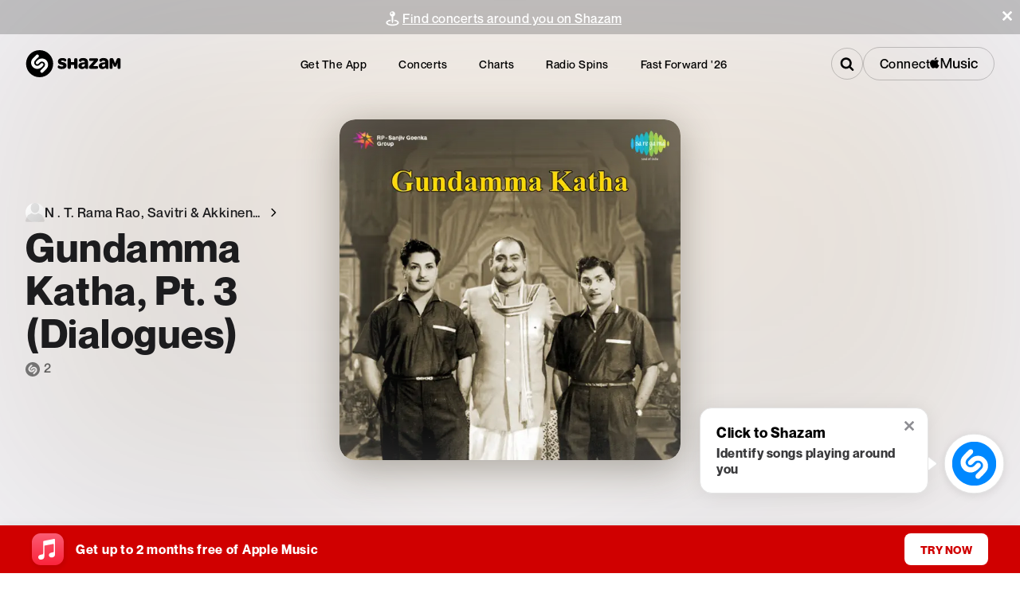

--- FILE ---
content_type: application/javascript; charset=UTF-8
request_url: https://www.shazam.com/_next/static/chunks/8313-a4cc9c2668726bf3.js
body_size: 10520
content:
(self.webpackChunk_N_E=self.webpackChunk_N_E||[]).push([[8313],{5579:e=>{e.exports={navContainer:"dark_navContainer__tN4Lp",navPromoWrapper:"dark_navPromoWrapper__YnakK",headerLogo:"dark_headerLogo__n5UUN",contentWrapper:"dark_contentWrapper__dtHt4",content:"dark_content__3dOGE",navWrapper:"dark_navWrapper__Lv8i9",logoWrapper:"dark_logoWrapper____nNK",defaultNavItemsWrapper:"dark_defaultNavItemsWrapper__xyVAY",navList:"dark_navList__Tm3gO",navItem:"dark_navItem__BcS48",searchWrapper:"dark_searchWrapper__yy04U",searchContainer:"dark_searchContainer__gDygI",connectContainer:"dark_connectContainer__o_OLa",amConnectButton:"dark_amConnectButton__5oTXy",dropmenu:"dark_dropmenu__Xz0Do",pageMenu:"dark_pageMenu__FdQhl",pageMenuWithTransition:"dark_pageMenuWithTransition__dWgKG",active:"dark_active__IutDD",logoAndCloseButtonWrapper:"dark_logoAndCloseButtonWrapper__LSPVu",close:"dark_close__Jx7P3",closeMenuIcon:"dark_closeMenuIcon__tZhF8",logo:"dark_logo__v_3ci",menuList:"dark_menuList__HlM_F",menuItem:"dark_menuItem__kdfI4",menuLink:"dark_menuLink__gOIsO",dropmMenuIcon:"dark_dropmMenuIcon__JU_QB",searchActive:"dark_searchActive__ssb_w"}},7845:e=>{e.exports={promoBannerContainer:"PromoBanner_promoBannerContainer__OPO5S",darkenBackground:"PromoBanner_darkenBackground__YY_Iy",promoBannerText:"PromoBanner_promoBannerText__BwJDw",promoBannerIconContainer:"PromoBanner_promoBannerIconContainer__MZR3i",bannerLink:"PromoBanner_bannerLink__mIvd5",closeIcon:"PromoBanner_closeIcon__75nnS",concertsBannerContent:"PromoBanner_concertsBannerContent__PdfGY",artistImage:"PromoBanner_artistImage___Pa9k",clickableText:"PromoBanner_clickableText__o7J38"}},8313:(e,n,r)=>{"use strict";r.d(n,{Navigation:()=>es});var t=r(95155),a=r(69095),_=r(12115),o=r(20063);let i=function(){let e=arguments.length>0&&void 0!==arguments[0]?arguments[0]:0,[n,r]=(0,_.useState)(!0),t=(0,_.useCallback)(()=>{let n=(window.pageYOffset||document.documentElement.scrollTop)<=e;r(e=>e!==n?n:e)},[e]);return(0,_.useEffect)(()=>(t(),window.addEventListener("scroll",t,{passive:!0}),()=>{window.removeEventListener("scroll",t)}),[t]),n};var s=r(31915);let p=(0,_.createContext)(void 0);function c(e){let{children:n}=e,[r,a]=(0,_.useState)(!1);return(0,t.jsx)(p.Provider,{value:{isFocused:r,setIsFocused:a},children:n})}function d(){let e=(0,_.useContext)(p);if(void 0===e)throw Error("useSearchFocusContext must be used within a SearchFocusProvider");return e}var l=r(25008),m=r(7845),u=r.n(m),h=r(97391),g=r(4064);function C(e){let{onDismiss:n,children:r,currentPage:_,beacons:o}=e;return(0,t.jsxs)("div",{className:(0,a.A)(u().promoBannerContainer,{[u().darkenBackground]:"song"===_||"artist"===_}),children:[(0,t.jsx)(g.UserEventLink,{...o,type:"btn",onClick:n,children:(0,t.jsx)("div",{className:u().promoBannerText,children:r})}),(0,t.jsx)(g.UserEventButton,{...o,type:"close",origin:o.origin,children:(0,t.jsx)("div",{onClick:n,onKeyDown:e=>{("Enter"===e.key||" "===e.key)&&n()},className:u().closeIcon,"aria-label":"Close banner",role:"button",tabIndex:0,children:(0,t.jsx)(h.kL,{size:"2xs","aria-labelledby":"close-menu-icon",color:"white"})})})]})}var W=r(80120),v=r(66480),k=r(33120),L=r(91346),I=r(41177),A=r(40013);function D(e){let{screenName:n,currentPath:r,eventsUrl:a,artistData:o}=e,[i,s]=(0,_.useState)(!1),p=(0,I.v)(),c=(0,l.bg)(r);if((0,_.useEffect)(()=>{var e;let n=["",...W.S,"artist","song"],t=JSON.parse(null!=(e=localStorage.getItem("concerts_banner_dismissed"))?e:"false"),a=(0,l.Q3)(r,n,[{topLevelPage:"artist",disabledSegments:["events","highlights"]},{topLevelPage:"song",disabledSegments:["music-video"]}]);s(!t&&a)},[r]),!i)return null;let{artistName:d,hasArtistTourDates:m,artistImage:h,adamId:g}=null!=o?o:{},D="/events";m&&g&&d&&a&&(D="".concat(a,"/-/").concat((0,l.yR)(d),"-").concat(g));let M=m&&d,x={href:D,providerDescription:"concerts-promo",screenName:n,section:"promobanner",dataTestId:"concertsPromoBanner",origin:"concertsPromoBanner"};return(0,t.jsx)(A.mm,{...x,children:(0,t.jsx)(C,{onDismiss:()=>{var e;null==(e=localStorage)||e.setItem("concerts_banner_dismissed","true"),s(!1)},currentPage:c,beacons:x,children:(0,t.jsx)("div",{className:u().concertsBannerContent,children:M?(0,t.jsxs)(t.Fragment,{children:[h&&(0,t.jsx)(L.Zd,{url:h,alt:d,className:u().artistImage}),(0,t.jsx)(v.E,{size:"base",weight:"500",color:"white",className:u().clickableText,children:p("event_promo_banner_artist").replace("{artistName}",d)})]}):(0,t.jsxs)(t.Fragment,{children:[(0,t.jsx)(k.ft,{size:"small",color:"white"}),(0,t.jsx)(v.E,{size:"base",weight:"500",color:"white",className:u().clickableText,children:p("event_promo_banner_home")})]})})})})}var M=r(94327),x=r(12627),b=r(5685),f=r(52619),N=r.n(f);let B={"ue-artist-click":{type:"nav",providerDescription:"artist-click",section:"search"},"ue-track-click":{type:"nav",providerDescription:"track-click",section:"search"}},w={homeLogo:{providerDescription:"home-logo",type:"nav",section:"navbar",dataTestId:"headerElement_homeLogo"},apps:{providerDescription:"apps",section:"navbar",type:"nav",dataTestId:"headerElement_appsMenu"},concerts:{providerDescription:"concerts",section:"navbar",type:"nav",dataTestId:"headerElement_concertsMenu"},charts:{providerDescription:"charts",section:"navbar",type:"nav",dataTestId:"headerElement_chartsMenu"},radioSpins:{providerDescription:"radiospins",section:"navbar",type:"nav",dataTestId:"headerElement_radiospinsMenu"},fastForward:{providerDescription:"fastforward",section:"navbar",type:"nav",dataTestId:"headerElement_fastforward"},help:{section:"navbar",type:"nav",providerDescription:"help",dataTestId:"headerElement_helpMenu"},connectAM:{type:"open",providerName:"applemusic",providerDescription:"gotowebflow",section:"header",dataTestId:"headerElement_connectAM"},disconnectAM:{type:"streamingmusicflow",action:"disconnect",providerName:"applemusic",providerDescription:"header",section:"header",dataTestId:"headerElement_disconnectAM"}};function j(e){let{menuType:n,serverStrings:r,navigationUrls:_,themeStyles:o,searchIsFocused:i,showDropdown:s,handleClose:p}=e,c=(0,M.x)(),d=o||{},l={desktop:{list:d.navList,item:d.navItem,link:d.navLink},mobile:{list:d.menuList,item:d.menuItem,link:d.menuLink}}[n],m="mobile"===n;return(0,t.jsxs)("ul",{role:"menu",className:l.list,children:[m&&(0,t.jsx)("li",{className:l.item,autoFocus:!0,role:"menuitem","aria-label":r.download,onClick:p,children:(0,t.jsx)(g.UserEventButton,{screenName:c,section:"navbar",type:"nav",providerDescription:"download",dataTestId:"headerElement_downloadMenu",children:(0,t.jsx)(N(),{href:_.appsDownload,prefetch:!1,className:l.link,children:r.download})})}),(0,t.jsxs)("div",{className:(0,a.A)(d.defaultNavItemsWrapper,{[d.animateOut]:i&&"desktop"===n}),children:[(0,t.jsx)("li",{className:l.item,role:"menuitem","aria-label":r.get_the_app,onClick:p,children:(0,t.jsx)(b.N,{href:_.apps,className:l.link,disableSpinner:!0,screenName:c,tabIndex:m?s?0:-1:void 0,...w.apps,children:r.get_the_app})}),(0,t.jsx)("li",{className:l.item,role:"menuitem","aria-label":r.concerts,onClick:p,children:(0,t.jsx)(b.N,{href:_.events,className:l.link,disableSpinner:!0,screenName:c,tabIndex:m?s?0:-1:void 0,...w.concerts,children:r.concerts})}),(0,t.jsx)("li",{className:l.item,role:"menuitem","aria-label":r.charts,onClick:p,children:(0,t.jsx)(b.N,{href:_.charts,className:l.link,disableSpinner:!0,screenName:c,tabIndex:m?s?0:-1:void 0,...w.charts,children:r.charts})}),_.radioSpins&&(0,t.jsx)("li",{className:l.item,role:"menuitem","aria-label":r.radio_spins,onClick:p,children:(0,t.jsx)(b.N,{href:_.radioSpins,className:l.link,disableSpinner:!0,screenName:c,tabIndex:m?s?0:-1:void 0,...w.radioSpins,children:r.radio_spins})}),_.fastForward&&(0,t.jsx)("li",{className:l.item,role:"menuitem","aria-label":r.fast_forward,onClick:p,children:(0,t.jsx)(b.N,{href:_.fastForward,className:l.link,disableSpinner:!0,screenName:c,tabIndex:m?s?0:-1:void 0,...w.fastForward,children:r.fast_forward})})]}),m&&(0,t.jsx)("li",{className:l.item,role:"menuitem","aria-label":r.footer_help,onClick:p,children:(0,t.jsx)(b.N,{href:_.help,className:l.link,disableSpinner:!0,screenName:c,target:"_blank",rel:"noopener",tabIndex:s?0:-1,...w.help,children:r.footer_help})})]})}var T=r(35037),F=r(68313),P=r(66450),y=r(51743),S=r(91855),U=r(15186),E=r(77225);let z=(0,_.forwardRef)(function(e,n){let{className:r,isFocused:o,componentRefs:i,...s}=e,p=(0,I.v)(),{setIsFocused:c}=d(),l=(0,_.useCallback)(()=>{if(n&&"function"!=typeof n){var e;null==(e=n.current)||e.focus(),m()}},[n]),m=(0,_.useCallback)(()=>{c(!0)},[c]);return(0,_.useEffect)(()=>{o||c(!1)},[o]),(0,t.jsxs)("div",{className:(0,a.A)("searchInputWrapper",r,{searchActive:o}),children:[(0,t.jsx)("input",{ref:n,type:"text",className:"searchInput",placeholder:p("website_search"),"data-search-input":!0,...s}),(0,t.jsx)("div",{className:"searchMagnifyingGlassWrapper",children:(0,t.jsx)("span",{className:"searchMagnifyingGlass",onClick:l,children:(0,t.jsx)(E.C0,{size:"xs",className:"searchIcon"})})})]})});var O=r(59190),R=r(95924),V=r(57579),Y=r(28142),Q=r.n(Y);function J(e){var n;let{data:r,isLoading:a,...o}=e,i=(0,_.useContext)(F.BR),{locale:s}=(null==i?void 0:i.state)||{},p=(0,l.rm)("/artist/".concat((0,l.yR)(null==r||null==(n=r.attributes)?void 0:n.name),"/").concat(r.adamid),s);return(0,t.jsx)(g.UserEventLink,{href:p,dataTestId:"artistResults",className:Q().link,screenName:O.q.EVENTS_LIST_ARTIST,...B["ue-artist-click"],children:(0,t.jsx)(S.f,{artist:r,isLoading:a,...o})})}function X(e){var n;let{data:r,isLoading:a,...o}=e,i=(0,_.useContext)(F.BR),{locale:s}=(null==i?void 0:i.state)||{},p=(0,l.rm)("/song/".concat(r.adamid,"/").concat((0,l.yR)(null==r||null==(n=r.attributes)?void 0:n.name)),s);return(0,t.jsx)(g.UserEventLink,{href:p,className:Q().link,dataTestId:"songResults",screenName:O.q.EVENTS_LIST_ARTIST,...B["ue-track-click"],children:(0,t.jsx)(U.Z,{song:r,isLoading:a,...o})})}function H(e){let{onClick:n}=e;return(0,t.jsx)(y.P$,{onClick:n,impressionBeaconDefinition:{dataTestId:"viewMoreButton",...R.Ah["im-view-more"],screenName:O.q.EVENTS_LIST_ARTIST},userEventBeaconDefinition:{dataTestId:"viewMoreButton",...R.Ah["ue-view-more"],screenName:O.q.EVENTS_LIST_ARTIST}})}function G(e){let{query:n}=e;return(0,t.jsx)(V.a,{query:n})}let Z=(0,_.memo)(function(){let e=(0,_.useContext)(F.BR),{locale:n,country:r}=(null==e?void 0:e.state)||{},a=(0,l.X9)(r);return(0,t.jsx)(T.v,{searchArtists:!0,searchSongs:!0,inputElement:e=>(0,t.jsx)(z,{...e}),popupElement:P.r,ArtistTitleElement:y.Jo,ArtistItem:e=>{let{data:n}=e;return(0,t.jsx)(J,{data:n,isLoading:!1})},ArtistItemLoading:S.H,SongTitleElement:y.Pg,SongItem:e=>{let{data:n}=e;return(0,t.jsx)(X,{data:n,isLoading:!1})},SongItemLoading:U.L,RecentArtistTitleElement:y.ki,RecentSongTitleElement:y.z_,ClearRecentsTextItem:y.mV,seeMoreElement:H,noResultsElement:()=>(0,t.jsx)(G,{query:""}),locale:n,storefrontId:a})});var K=r(7489);let q=e=>{let{onClick:n,caption:r,variant:a,screenName:_,className:o,...i}=e;return(0,t.jsx)(g.UserEventButton,{screenName:_,...i,children:(0,t.jsx)(K.$,{className:o,caption:r,iconName:"AppleMusic",onClick:n,padding:"small",variant:a,textCase:"lower",textSize:"large",textWeight:"medium",shape:"pill"})})};var $=r(96155);function ee(e){let{serverStrings:n,navigationUrls:r,screenName:o,themeStyles:i,searchIsFocused:s}=e,p=i||{},c=(0,$.Dx)(),[d,l]=(0,_.useState)(null),m=(0,I.v)(),u=(0,M.x)(),h=m("am_connect"),g=m("am_disconnect");async function C(){let e=window.MusicKit.getInstance();await e.authorize(),c.setIsUserAuthorized(e.isAuthorized)}async function W(){let e=window.MusicKit.getInstance();await e.unauthorize(),c.setIsUserAuthorized(e.isAuthorized)}return(0,_.useEffect)(()=>{c.isMusicKitConfigured&&l(c.isUserAuthorized)},[c.isUserAuthorized,c.isMusicKitConfigured]),(0,t.jsx)("div",{className:(0,a.A)(p.content,p.amcEnabled),children:(0,t.jsxs)("nav",{className:p.navWrapper,itemScope:!0,itemType:"http://www.schema.org/SiteNavigationElement",children:[(0,t.jsx)("div",{className:p.logoWrapper,children:(0,t.jsx)(b.N,{href:"/",className:p.headerLogo,screenName:o,...w.homeLogo,"aria-label":n.navigate_home_aria,disableSpinner:!0,children:(0,t.jsx)(x.IconShazamTitleLogo,{dataTestId:"navigation_headerLogo",className:p.headerLogo})})}),(0,t.jsx)(j,{menuType:"desktop",serverStrings:n,navigationUrls:r,themeStyles:p,searchIsFocused:s}),(0,t.jsxs)("div",{className:p.searchWrapper,"data-test-id":"navigation_searchWrapper",children:[(0,t.jsx)("div",{className:p.searchContainer,children:(0,t.jsx)(Z,{})}),(0,t.jsxs)("div",{className:p.connectContainer,children:[!0===d&&(0,t.jsx)(q,{caption:g,onClick:()=>W(),variant:"primary",className:p.amConnectButton,screenName:u,...w.disconnectAM}),(!1===d||null===d)&&(0,t.jsx)(q,{caption:h,onClick:()=>C(),variant:"primary",className:p.amConnectButton,screenName:u,...w.connectAM})]})]})]})})}var en=r(61239),er=r(44612),et=r.n(er);function ea(e){let{serverStrings:n}=e,r=(0,I.v)(),{ios:a,ipad:o}=(0,s.Vj)(),i=(0,$.Dx)(),[p,c]=(0,_.useState)(null),d=r("am_connect"),l=r("am_disconnect");async function m(){let e=window.MusicKit.getInstance();await e.authorize(),i.setIsUserAuthorized(e.isAuthorized)}async function u(){let e=window.MusicKit.getInstance();await e.unauthorize(),i.setIsUserAuthorized(e.isAuthorized)}return(0,_.useEffect)(()=>{i.isMusicKitConfigured&&c(i.isUserAuthorized)},[i.isUserAuthorized,i.isMusicKitConfigured]),(0,t.jsx)(t.Fragment,{children:!(a||o)&&(0,t.jsxs)("div",{className:et().dropdownConnectContainer,children:[!0===p&&(0,t.jsxs)(t.Fragment,{children:[(0,t.jsx)(v.E,{as:"div",size:"base",color:"white",className:et().amConnectDescription,children:n.am_disconnect_description}),(0,t.jsx)(q,{caption:l,onClick:()=>u(),variant:"dark",screenName:O.q.NAVBAR,className:et().amConnectButton,...w.disconnectAM})]}),!1===p&&(0,t.jsxs)(t.Fragment,{children:[(0,t.jsx)(v.E,{as:"div",size:"base",color:"white",className:et().amConnectDescription,children:n.am_connect_description}),(0,t.jsx)(q,{caption:d,onClick:()=>m(),variant:"primary",screenName:O.q.NAVBAR,className:et().amConnectButton,...w.connectAM})]})]})})}function e_(e){let{serverStrings:n,navigationUrls:r,screenName:_,showDropdown:o,enableDrawer:i,setShowDropdown:s,setEnableDrawer:p,isTransitionReady:c,themeStyles:d,searchIsFocused:l}=e,m=d||{},u=()=>{p(!1),s(!1)};return(0,t.jsxs)(t.Fragment,{children:[(0,t.jsx)("div",{className:m.dropmenu,"aria-haspopup":"true","aria-expanded":!!o,"aria-label":o?n.header_menu_collapse:n.header_menu_expand,role:"button",tabIndex:o?-1:0,onClick:e=>{p(!i),s(!o),e.stopPropagation(),e.preventDefault()},children:(0,t.jsx)(en.v,{className:m.dropmMenuIcon,size:"xs"})}),(0,t.jsxs)("div",{className:(0,a.A)(m.pageMenu,{[m.pageMenuWithTransition]:c,[m.active]:o}),"aria-hidden":!o,children:[(0,t.jsxs)("div",{className:m.logoAndCloseButtonWrapper,children:[(0,t.jsx)(b.N,{href:"/",className:m.logoWrapper,tabIndex:o?0:-1,disableSpinner:!0,"aria-label":n.navigate_home_aria,screenName:_,...w.homeLogo,children:(0,t.jsx)(en.HE,{className:m.logo})}),(0,t.jsx)("div",{className:m.close,"aria-label":n.close,role:"button",tabIndex:o?0:-1,onClick:u,children:(0,t.jsx)(en.kL,{size:"xs",className:m.closeMenuIcon,"aria-labelledby":"close-menu-icon"})})]}),(0,t.jsx)(j,{menuType:"mobile",serverStrings:n,navigationUrls:r,themeStyles:m,showDropdown:o,handleClose:u,searchIsFocused:l}),(0,t.jsx)(ea,{serverStrings:n})]})]})}var eo=r(38612);let ei=Object.fromEntries(["light","lightWide","lightWideCenter","lightWideCenterAnimated","dark","darkCenter","darkCenterFastForward","transparentLight","transparentDark","transparentLightWide","transparentDarkWide","transparentDarkCenterUnderlined","transparentLightCenter","transparentLightCenterAnimated","transparentDarkCenter","transparentDarkCenterAnimated","blur"].map(e=>[e,r(57297)("./".concat(e,".module.css"))]));function es(e){return(0,t.jsx)(c,{children:(0,t.jsx)(ep,{...e})})}function ep(e){let{serverStrings:n,navigationUrls:r,artistData:p,atTopVariant:c="light",scrolledVariant:l="light"}=e,m=(0,s.GZ)(),u=(0,o.usePathname)(),h=i(),g=(0,_.useRef)(null),C=(0,M.x)(),W=(0,s.Vj)(),{isPending:v}=(0,_.useContext)(eo.R),{isFocused:k}=d(),[L,I]=(0,_.useState)(!1),[A,x]=(0,_.useState)(!1),[b,f]=(0,_.useState)(void 0),[N,B]=(0,_.useState)(0),[w,j]=(0,_.useState)(!1);(0,_.useEffect)(()=>{v&&x(!1)},[v]),(0,_.useEffect)(()=>{f(W),j(!0)},[W]),(0,_.useEffect)(()=>{x(!1),I(!1)},[u]),(0,_.useEffect)(()=>{if(h&&g.current){let e=()=>{var e;B((null==(e=g.current)?void 0:e.offsetHeight)||0)};e();let n=new ResizeObserver(e);return n.observe(g.current),()=>{n.disconnect()}}B(0)},[h,B,g]),(0,_.useEffect)(()=>{N>0?document.documentElement.style.setProperty("--banner-height","".concat(N,"px")):document.documentElement.style.setProperty("--banner-height","0px")},[N]);let T=function(){let e=arguments.length>0&&void 0!==arguments[0]?arguments[0]:"light",n=arguments.length>1&&void 0!==arguments[1]?arguments[1]:"light",r=!(arguments.length>2)||void 0===arguments[2]||arguments[2];return ei[r?e:n]||ei.light}(c,l,h);return m?(0,t.jsx)(t.Fragment,{}):(0,t.jsx)("div",{className:(0,a.A)(T.navContainer),children:(0,t.jsxs)("div",{className:T.navPromoWrapper,children:[h&&(0,t.jsx)("div",{ref:g,children:(0,t.jsx)(D,{screenName:C,eventsUrl:r.events,artistData:p,currentPath:u})}),(0,t.jsxs)("div",{className:T.contentWrapper,children:[(0,t.jsx)(ee,{serverStrings:n,navigationUrls:r,screenName:C,themeStyles:T,searchIsFocused:k}),(0,t.jsx)(e_,{serverStrings:n,navigationUrls:r,screenName:C,showDropdown:L,enableDrawer:A,setShowDropdown:I,setEnableDrawer:x,userAgent:b,isTransitionReady:w,themeStyles:T,atTopVariant:c,scrolledVariant:l,searchIsFocused:k})]})]})})}},13541:e=>{e.exports={navContainer:"light_navContainer__YmxQK",navPromoWrapper:"light_navPromoWrapper__czzdf",headerLogo:"light_headerLogo__R1jCm",contentWrapper:"light_contentWrapper__33rda",content:"light_content__a3eHy",navWrapper:"light_navWrapper____mqO",logoWrapper:"light_logoWrapper__7j8Z_",defaultNavItemsWrapper:"light_defaultNavItemsWrapper__yDdcf",navList:"light_navList__oLya1",navItem:"light_navItem__QZZrO",searchWrapper:"light_searchWrapper__4vQfY",searchContainer:"light_searchContainer__GMpM_",connectContainer:"light_connectContainer__mVW05",amConnectButton:"light_amConnectButton___DmYk",dropmenu:"light_dropmenu__hGQfX",pageMenu:"light_pageMenu__9Tvvo",pageMenuWithTransition:"light_pageMenuWithTransition__cNWU9",active:"light_active__jVrsI",logoAndCloseButtonWrapper:"light_logoAndCloseButtonWrapper__yyRLe",close:"light_close__JrddN",closeMenuIcon:"light_closeMenuIcon__r5uVL",logo:"light_logo__cI8og",menuList:"light_menuList__CXk2U",menuItem:"light_menuItem__NFJ_j",menuLink:"light_menuLink__kPD_a",dropmMenuIcon:"light_dropmMenuIcon__AQyPg",searchActive:"light_searchActive__H8RNk"}},19554:e=>{e.exports={navContainer:"lightWideCenterAnimated_navContainer__QSld5",navPromoWrapper:"lightWideCenterAnimated_navPromoWrapper__hvYWx",headerLogo:"lightWideCenterAnimated_headerLogo__li23D",contentWrapper:"lightWideCenterAnimated_contentWrapper__gWobd",content:"lightWideCenterAnimated_content__8kH2k",navWrapper:"lightWideCenterAnimated_navWrapper__jOJlZ",logoWrapper:"lightWideCenterAnimated_logoWrapper__W1MXT",defaultNavItemsWrapper:"lightWideCenterAnimated_defaultNavItemsWrapper__haBxB",navList:"lightWideCenterAnimated_navList__Lrmx5",navItem:"lightWideCenterAnimated_navItem__LR_Ax",searchWrapper:"lightWideCenterAnimated_searchWrapper__AGyEX",searchContainer:"lightWideCenterAnimated_searchContainer__gOsx6",connectContainer:"lightWideCenterAnimated_connectContainer__6RcXs",amConnectButton:"lightWideCenterAnimated_amConnectButton__N4_9T",dropmenu:"lightWideCenterAnimated_dropmenu__1Ni6a",pageMenu:"lightWideCenterAnimated_pageMenu__XVnMV",pageMenuWithTransition:"lightWideCenterAnimated_pageMenuWithTransition__VOM4w",active:"lightWideCenterAnimated_active__TUwgD",logoAndCloseButtonWrapper:"lightWideCenterAnimated_logoAndCloseButtonWrapper__c1SU_",close:"lightWideCenterAnimated_close__ACC3h",closeMenuIcon:"lightWideCenterAnimated_closeMenuIcon__NsCUP",logo:"lightWideCenterAnimated_logo__pPIMi",menuList:"lightWideCenterAnimated_menuList__H4l_Y",menuItem:"lightWideCenterAnimated_menuItem__DSQPN",menuLink:"lightWideCenterAnimated_menuLink__2n88H",dropmMenuIcon:"lightWideCenterAnimated_dropmMenuIcon__Zbuk5",searchActive:"lightWideCenterAnimated_searchActive__oK2ik",animateOut:"lightWideCenterAnimated_animateOut__xA_gX"}},20176:e=>{e.exports={navContainer:"transparentLightCenter_navContainer__gTIWk",navPromoWrapper:"transparentLightCenter_navPromoWrapper__8yrOD",headerLogo:"transparentLightCenter_headerLogo__Ej6Er",contentWrapper:"transparentLightCenter_contentWrapper__GL1u9",content:"transparentLightCenter_content__3y2dy",navWrapper:"transparentLightCenter_navWrapper__8gHiX",logoWrapper:"transparentLightCenter_logoWrapper__crDCd",defaultNavItemsWrapper:"transparentLightCenter_defaultNavItemsWrapper__mWMzx",navList:"transparentLightCenter_navList__gf1XU",navItem:"transparentLightCenter_navItem__S9aA1",searchWrapper:"transparentLightCenter_searchWrapper__BNH25",searchContainer:"transparentLightCenter_searchContainer__0e4iQ",connectContainer:"transparentLightCenter_connectContainer__hkzDt",amConnectButton:"transparentLightCenter_amConnectButton__mSkJe",dropmenu:"transparentLightCenter_dropmenu__5y4z8",pageMenu:"transparentLightCenter_pageMenu__tJcec",pageMenuWithTransition:"transparentLightCenter_pageMenuWithTransition__j1I5m",active:"transparentLightCenter_active__EeymJ",logoAndCloseButtonWrapper:"transparentLightCenter_logoAndCloseButtonWrapper__TCEzL",close:"transparentLightCenter_close__BbSTZ",closeMenuIcon:"transparentLightCenter_closeMenuIcon__tammn",logo:"transparentLightCenter_logo__1LEcu",menuList:"transparentLightCenter_menuList__Ud_3h",menuItem:"transparentLightCenter_menuItem__il45G",menuLink:"transparentLightCenter_menuLink__GQ44K",dropmMenuIcon:"transparentLightCenter_dropmMenuIcon__rkzfq",searchActive:"transparentLightCenter_searchActive__FMeBg"}},23278:e=>{e.exports={navContainer:"darkCenter_navContainer__DnQyY",navPromoWrapper:"darkCenter_navPromoWrapper__P27ar",headerLogo:"darkCenter_headerLogo__ww3v_",contentWrapper:"darkCenter_contentWrapper__4UamL",content:"darkCenter_content__N1NP8",navWrapper:"darkCenter_navWrapper__rzoIk",logoWrapper:"darkCenter_logoWrapper__mqykb",defaultNavItemsWrapper:"darkCenter_defaultNavItemsWrapper__UYUOX",navList:"darkCenter_navList__Bq3SU",navItem:"darkCenter_navItem__8td3t",searchWrapper:"darkCenter_searchWrapper__4Id1T",searchContainer:"darkCenter_searchContainer__MVHj2",connectContainer:"darkCenter_connectContainer__SsoSM",amConnectButton:"darkCenter_amConnectButton__2sgzw",dropmenu:"darkCenter_dropmenu__mPv2Q",pageMenu:"darkCenter_pageMenu__v3rmR",pageMenuWithTransition:"darkCenter_pageMenuWithTransition__vX6lK",active:"darkCenter_active__pg3k1",logoAndCloseButtonWrapper:"darkCenter_logoAndCloseButtonWrapper__AlKPE",close:"darkCenter_close__2E7OH",closeMenuIcon:"darkCenter_closeMenuIcon__p7HED",logo:"darkCenter_logo__3iQki",menuList:"darkCenter_menuList__MDahT",menuItem:"darkCenter_menuItem__kX84A",menuLink:"darkCenter_menuLink__MNeyM",dropmMenuIcon:"darkCenter_dropmMenuIcon__Hspbo",searchActive:"darkCenter_searchActive__6IOKs"}},28142:e=>{e.exports={link:"common_link__7If7r",pointerEventsAuto:"common_pointerEventsAuto__77tIU"}},36825:e=>{e.exports={navContainer:"darkCenterFastForward_navContainer__lJl6E",navPromoWrapper:"darkCenterFastForward_navPromoWrapper__nR_bZ",headerLogo:"darkCenterFastForward_headerLogo__AmhuD",contentWrapper:"darkCenterFastForward_contentWrapper__Dy43T",content:"darkCenterFastForward_content__F3nvS",navWrapper:"darkCenterFastForward_navWrapper__jpNMP",logoWrapper:"darkCenterFastForward_logoWrapper__7ZhDt",defaultNavItemsWrapper:"darkCenterFastForward_defaultNavItemsWrapper__sOE59",navList:"darkCenterFastForward_navList__W8A4G",navItem:"darkCenterFastForward_navItem__ap1B_",searchWrapper:"darkCenterFastForward_searchWrapper__xZiyW",searchContainer:"darkCenterFastForward_searchContainer__BdXBh",connectContainer:"darkCenterFastForward_connectContainer__8Cki6",amConnectButton:"darkCenterFastForward_amConnectButton__A8eBo",dropmenu:"darkCenterFastForward_dropmenu__U2vW9",pageMenu:"darkCenterFastForward_pageMenu___WElA",pageMenuWithTransition:"darkCenterFastForward_pageMenuWithTransition__Gl_SC",active:"darkCenterFastForward_active__LDmv5",logoAndCloseButtonWrapper:"darkCenterFastForward_logoAndCloseButtonWrapper__n2jEC",close:"darkCenterFastForward_close__NYEkN",closeMenuIcon:"darkCenterFastForward_closeMenuIcon__lS1lY",logo:"darkCenterFastForward_logo__14wHS",menuList:"darkCenterFastForward_menuList__0NhrF",menuItem:"darkCenterFastForward_menuItem___zaJf",menuLink:"darkCenterFastForward_menuLink__nOFzt",dropmMenuIcon:"darkCenterFastForward_dropmMenuIcon__YTWAu",searchActive:"darkCenterFastForward_searchActive__CpZcq"}},44153:e=>{e.exports={navContainer:"transparentLightCenterAnimated_navContainer__3Zh9Q",navPromoWrapper:"transparentLightCenterAnimated_navPromoWrapper__xejZ4",headerLogo:"transparentLightCenterAnimated_headerLogo__n4NA0",contentWrapper:"transparentLightCenterAnimated_contentWrapper__qPowu",content:"transparentLightCenterAnimated_content__HHTYr",navWrapper:"transparentLightCenterAnimated_navWrapper__N2W0k",logoWrapper:"transparentLightCenterAnimated_logoWrapper__aV_W0",defaultNavItemsWrapper:"transparentLightCenterAnimated_defaultNavItemsWrapper__XOB7U",navList:"transparentLightCenterAnimated_navList__ZpvCR",navItem:"transparentLightCenterAnimated_navItem__yALnA",searchWrapper:"transparentLightCenterAnimated_searchWrapper__uHota",searchContainer:"transparentLightCenterAnimated_searchContainer__Jq9OI",connectContainer:"transparentLightCenterAnimated_connectContainer__Bl3YF",amConnectButton:"transparentLightCenterAnimated_amConnectButton__Y26F8",dropmenu:"transparentLightCenterAnimated_dropmenu__H6O8b",pageMenu:"transparentLightCenterAnimated_pageMenu__BL_As",pageMenuWithTransition:"transparentLightCenterAnimated_pageMenuWithTransition__kHr_X",active:"transparentLightCenterAnimated_active___tYbd",logoAndCloseButtonWrapper:"transparentLightCenterAnimated_logoAndCloseButtonWrapper__cxGIp",close:"transparentLightCenterAnimated_close__amWbi",closeMenuIcon:"transparentLightCenterAnimated_closeMenuIcon__xuJeS",logo:"transparentLightCenterAnimated_logo__Vfey8",menuList:"transparentLightCenterAnimated_menuList__DxIGG",menuItem:"transparentLightCenterAnimated_menuItem__kSjrd",menuLink:"transparentLightCenterAnimated_menuLink__RP_0_",dropmMenuIcon:"transparentLightCenterAnimated_dropmMenuIcon__r97ae",searchActive:"transparentLightCenterAnimated_searchActive__VGLHy",animateOut:"transparentLightCenterAnimated_animateOut__D1aYv"}},44612:e=>{e.exports={dropdownConnectContainer:"DrawerConnectCard_dropdownConnectContainer__3wQXW",amConnectDescription:"DrawerConnectCard_amConnectDescription__s_OrJ",amConnectButton:"DrawerConnectCard_amConnectButton__xI7Vz"}},48422:e=>{e.exports={navContainer:"base_navContainer__AMTQz",navPromoWrapper:"base_navPromoWrapper__rSb8x",headerLogo:"base_headerLogo__iu1ip",contentWrapper:"base_contentWrapper__weVmU",content:"base_content__CyOCr",navWrapper:"base_navWrapper__RU6ZJ",logoWrapper:"base_logoWrapper__C1zNp",defaultNavItemsWrapper:"base_defaultNavItemsWrapper__SSb9z",navList:"base_navList__O0JsM",navItem:"base_navItem__4wh3D",searchWrapper:"base_searchWrapper__cfV5J",searchContainer:"base_searchContainer__47j0p",connectContainer:"base_connectContainer__CaDo1",amConnectButton:"base_amConnectButton__DQLjd",dropmenu:"base_dropmenu__R1puQ",pageMenu:"base_pageMenu__IIbfs",pageMenuWithTransition:"base_pageMenuWithTransition__iIXYj",active:"base_active__vYizs",logoAndCloseButtonWrapper:"base_logoAndCloseButtonWrapper__19Qjf",close:"base_close__ttwSe",closeMenuIcon:"base_closeMenuIcon__i4SvI",logo:"base_logo__mhmcn",menuList:"base_menuList__qeqFN",menuItem:"base_menuItem__NMpH0",menuLink:"base_menuLink__6ADYh"}},49306:e=>{e.exports={navContainer:"lightWide_navContainer__es19D",navPromoWrapper:"lightWide_navPromoWrapper__63Qij",headerLogo:"lightWide_headerLogo__sifcP",contentWrapper:"lightWide_contentWrapper__5tXEC",content:"lightWide_content__KgFm_",navWrapper:"lightWide_navWrapper__rWSjY",logoWrapper:"lightWide_logoWrapper__YDh63",defaultNavItemsWrapper:"lightWide_defaultNavItemsWrapper__O_TEJ",navList:"lightWide_navList__wmba1",navItem:"lightWide_navItem__jvJoY",searchWrapper:"lightWide_searchWrapper__g2R7g",searchContainer:"lightWide_searchContainer__gMZf_",connectContainer:"lightWide_connectContainer__ore_H",amConnectButton:"lightWide_amConnectButton__hs5JW",dropmenu:"lightWide_dropmenu__SDxkP",pageMenu:"lightWide_pageMenu__Y0BIT",pageMenuWithTransition:"lightWide_pageMenuWithTransition__yv9bi",active:"lightWide_active__i27es",logoAndCloseButtonWrapper:"lightWide_logoAndCloseButtonWrapper__Kw_OA",close:"lightWide_close__NPoCA",closeMenuIcon:"lightWide_closeMenuIcon__UmIk9",logo:"lightWide_logo__xuBDG",menuList:"lightWide_menuList__7G2x_",menuItem:"lightWide_menuItem__MJDXe",menuLink:"lightWide_menuLink__xd_cW",dropmMenuIcon:"lightWide_dropmMenuIcon__SUJCr",searchActive:"lightWide_searchActive__I5LrK"}},57297:(e,n,r)=>{var t={"./base.module.css":48422,"./blur.module.css":81142,"./dark.module.css":5579,"./darkCenter.module.css":23278,"./darkCenterFastForward.module.css":36825,"./light.module.css":13541,"./lightWide.module.css":49306,"./lightWideCenter.module.css":78335,"./lightWideCenterAnimated.module.css":19554,"./transparentDark.module.css":79679,"./transparentDarkCenter.module.css":70546,"./transparentDarkCenterAnimated.module.css":68991,"./transparentDarkCenterUnderlined.module.css":74038,"./transparentDarkWide.module.css":95008,"./transparentLight.module.css":57393,"./transparentLightCenter.module.css":20176,"./transparentLightCenterAnimated.module.css":44153,"./transparentLightWide.module.css":98222};function a(e){return r(_(e))}function _(e){if(!r.o(t,e)){var n=Error("Cannot find module '"+e+"'");throw n.code="MODULE_NOT_FOUND",n}return t[e]}a.keys=function(){return Object.keys(t)},a.resolve=_,e.exports=a,a.id=57297},57393:e=>{e.exports={navContainer:"transparentLight_navContainer__YUGDI",navPromoWrapper:"transparentLight_navPromoWrapper__eXFLG",headerLogo:"transparentLight_headerLogo__IowpY",contentWrapper:"transparentLight_contentWrapper__6Iivu",content:"transparentLight_content__AJbV1",navWrapper:"transparentLight_navWrapper__w1x3u",logoWrapper:"transparentLight_logoWrapper__F1TId",defaultNavItemsWrapper:"transparentLight_defaultNavItemsWrapper__kPuGt",navList:"transparentLight_navList__Ypsrp",navItem:"transparentLight_navItem__GdCVU",searchWrapper:"transparentLight_searchWrapper__vOiw_",searchContainer:"transparentLight_searchContainer__TVJYV",connectContainer:"transparentLight_connectContainer__yxR2a",amConnectButton:"transparentLight_amConnectButton__LqdjN",dropmenu:"transparentLight_dropmenu__aT48M",pageMenu:"transparentLight_pageMenu__W63Ud",pageMenuWithTransition:"transparentLight_pageMenuWithTransition__NpHEO",active:"transparentLight_active__8Zwfx",logoAndCloseButtonWrapper:"transparentLight_logoAndCloseButtonWrapper__QkD7d",close:"transparentLight_close__Hp5sJ",closeMenuIcon:"transparentLight_closeMenuIcon__NafUz",logo:"transparentLight_logo__NDwlw",menuList:"transparentLight_menuList__y_nif",menuItem:"transparentLight_menuItem__Rpk3v",menuLink:"transparentLight_menuLink__0Wh2k",dropmMenuIcon:"transparentLight_dropmMenuIcon__rdeLt",searchActive:"transparentLight_searchActive__BrwYt"}},68991:e=>{e.exports={navContainer:"transparentDarkCenterAnimated_navContainer__3oeoA",navPromoWrapper:"transparentDarkCenterAnimated_navPromoWrapper__gN8pL",headerLogo:"transparentDarkCenterAnimated_headerLogo__6wtsu",contentWrapper:"transparentDarkCenterAnimated_contentWrapper__3EidR",content:"transparentDarkCenterAnimated_content__z1Aen",navWrapper:"transparentDarkCenterAnimated_navWrapper__QbTWz",logoWrapper:"transparentDarkCenterAnimated_logoWrapper__b8_Yz",defaultNavItemsWrapper:"transparentDarkCenterAnimated_defaultNavItemsWrapper__F5FOl",navList:"transparentDarkCenterAnimated_navList___7f76",navItem:"transparentDarkCenterAnimated_navItem__MG49m",searchWrapper:"transparentDarkCenterAnimated_searchWrapper__B_0wp",searchContainer:"transparentDarkCenterAnimated_searchContainer__4xRbz",connectContainer:"transparentDarkCenterAnimated_connectContainer__1wb5f",amConnectButton:"transparentDarkCenterAnimated_amConnectButton__Q7g8v",dropmenu:"transparentDarkCenterAnimated_dropmenu__S7RpA",pageMenu:"transparentDarkCenterAnimated_pageMenu__rj3Sm",pageMenuWithTransition:"transparentDarkCenterAnimated_pageMenuWithTransition__RmpQR",active:"transparentDarkCenterAnimated_active__wgPrl",logoAndCloseButtonWrapper:"transparentDarkCenterAnimated_logoAndCloseButtonWrapper__LwFTh",close:"transparentDarkCenterAnimated_close__Qv7CW",closeMenuIcon:"transparentDarkCenterAnimated_closeMenuIcon__yCYGL",logo:"transparentDarkCenterAnimated_logo__Gwdy6",menuList:"transparentDarkCenterAnimated_menuList__b3is0",menuItem:"transparentDarkCenterAnimated_menuItem__pmsA7",menuLink:"transparentDarkCenterAnimated_menuLink__B36CM",dropmMenuIcon:"transparentDarkCenterAnimated_dropmMenuIcon__JXeXi",searchActive:"transparentDarkCenterAnimated_searchActive___PyhD",animateOut:"transparentDarkCenterAnimated_animateOut__2eLOZ"}},70546:e=>{e.exports={navContainer:"transparentDarkCenter_navContainer__O_k0l",navPromoWrapper:"transparentDarkCenter_navPromoWrapper__w_m75",headerLogo:"transparentDarkCenter_headerLogo__59ybO",contentWrapper:"transparentDarkCenter_contentWrapper__F5avU",content:"transparentDarkCenter_content__4pXA9",navWrapper:"transparentDarkCenter_navWrapper__I5dFs",logoWrapper:"transparentDarkCenter_logoWrapper___ObBF",defaultNavItemsWrapper:"transparentDarkCenter_defaultNavItemsWrapper___qAQE",navList:"transparentDarkCenter_navList__G6BK5",navItem:"transparentDarkCenter_navItem__peV81",searchWrapper:"transparentDarkCenter_searchWrapper__kWNfF",searchContainer:"transparentDarkCenter_searchContainer__WUEmB",connectContainer:"transparentDarkCenter_connectContainer__UIiS0",amConnectButton:"transparentDarkCenter_amConnectButton__7y8S0",dropmenu:"transparentDarkCenter_dropmenu__6uGEq",pageMenu:"transparentDarkCenter_pageMenu__xoYTD",pageMenuWithTransition:"transparentDarkCenter_pageMenuWithTransition__1DfP9",active:"transparentDarkCenter_active__NlLb8",logoAndCloseButtonWrapper:"transparentDarkCenter_logoAndCloseButtonWrapper__m1mGc",close:"transparentDarkCenter_close__dLXmq",closeMenuIcon:"transparentDarkCenter_closeMenuIcon__85YWH",logo:"transparentDarkCenter_logo__UWgj1",menuList:"transparentDarkCenter_menuList__jxJg_",menuItem:"transparentDarkCenter_menuItem__HJRnl",menuLink:"transparentDarkCenter_menuLink__QNuwQ",dropmMenuIcon:"transparentDarkCenter_dropmMenuIcon__wOncF",searchActive:"transparentDarkCenter_searchActive__4pfZv"}},74038:e=>{e.exports={navContainer:"transparentDarkCenterUnderlined_navContainer__3Alrk",navPromoWrapper:"transparentDarkCenterUnderlined_navPromoWrapper__O_de0",headerLogo:"transparentDarkCenterUnderlined_headerLogo__hZ_pr",contentWrapper:"transparentDarkCenterUnderlined_contentWrapper__bbRxD",content:"transparentDarkCenterUnderlined_content__Vb5Tm",navWrapper:"transparentDarkCenterUnderlined_navWrapper__mueSP",logoWrapper:"transparentDarkCenterUnderlined_logoWrapper__zrms4",defaultNavItemsWrapper:"transparentDarkCenterUnderlined_defaultNavItemsWrapper__tUf6V",navList:"transparentDarkCenterUnderlined_navList__jWPhn",navItem:"transparentDarkCenterUnderlined_navItem__xugnR",searchWrapper:"transparentDarkCenterUnderlined_searchWrapper__zt7uu",searchContainer:"transparentDarkCenterUnderlined_searchContainer__dHiiu",connectContainer:"transparentDarkCenterUnderlined_connectContainer__VV9WK",amConnectButton:"transparentDarkCenterUnderlined_amConnectButton__dQ32P",dropmenu:"transparentDarkCenterUnderlined_dropmenu__1jGAi",pageMenu:"transparentDarkCenterUnderlined_pageMenu__Q23Ny",pageMenuWithTransition:"transparentDarkCenterUnderlined_pageMenuWithTransition__z9tj5",active:"transparentDarkCenterUnderlined_active__pqBKY",logoAndCloseButtonWrapper:"transparentDarkCenterUnderlined_logoAndCloseButtonWrapper__grulR",close:"transparentDarkCenterUnderlined_close__0uaKQ",closeMenuIcon:"transparentDarkCenterUnderlined_closeMenuIcon__YkyGd",logo:"transparentDarkCenterUnderlined_logo__is4zL",menuList:"transparentDarkCenterUnderlined_menuList__5eWew",menuItem:"transparentDarkCenterUnderlined_menuItem__n_giI",menuLink:"transparentDarkCenterUnderlined_menuLink__oNjl5",dropmMenuIcon:"transparentDarkCenterUnderlined_dropmMenuIcon__xXSaA",searchActive:"transparentDarkCenterUnderlined_searchActive__jm4lc"}},78335:e=>{e.exports={navContainer:"lightWideCenter_navContainer__LUaDY",navPromoWrapper:"lightWideCenter_navPromoWrapper__Qq7Nb",headerLogo:"lightWideCenter_headerLogo____BhK",contentWrapper:"lightWideCenter_contentWrapper__r5vsP",content:"lightWideCenter_content__Qbb9r",navWrapper:"lightWideCenter_navWrapper__PjOgx",logoWrapper:"lightWideCenter_logoWrapper__91vg6",defaultNavItemsWrapper:"lightWideCenter_defaultNavItemsWrapper__AW0lR",navList:"lightWideCenter_navList__QsWfL",navItem:"lightWideCenter_navItem__jZ7wn",searchWrapper:"lightWideCenter_searchWrapper__cXpUP",searchContainer:"lightWideCenter_searchContainer__AifyF",connectContainer:"lightWideCenter_connectContainer__XfAzX",amConnectButton:"lightWideCenter_amConnectButton__gMN8I",dropmenu:"lightWideCenter_dropmenu__TRXEO",pageMenu:"lightWideCenter_pageMenu__OPqy7",pageMenuWithTransition:"lightWideCenter_pageMenuWithTransition__O_6Fr",active:"lightWideCenter_active__qV_hA",logoAndCloseButtonWrapper:"lightWideCenter_logoAndCloseButtonWrapper__4wmX_",close:"lightWideCenter_close__xW1Aw",closeMenuIcon:"lightWideCenter_closeMenuIcon__dhSPO",logo:"lightWideCenter_logo__LadLD",menuList:"lightWideCenter_menuList__8_4yy",menuItem:"lightWideCenter_menuItem__v4_Yj",menuLink:"lightWideCenter_menuLink__tRseW",dropmMenuIcon:"lightWideCenter_dropmMenuIcon__9aUw3",searchActive:"lightWideCenter_searchActive__6OeOD"}},79679:e=>{e.exports={navContainer:"transparentDark_navContainer__G1y4D",navPromoWrapper:"transparentDark_navPromoWrapper__VkeQP",headerLogo:"transparentDark_headerLogo__PfElw",contentWrapper:"transparentDark_contentWrapper__Uen2C",content:"transparentDark_content__5EnLd",navWrapper:"transparentDark_navWrapper__UoTr_",logoWrapper:"transparentDark_logoWrapper__VTxL7",defaultNavItemsWrapper:"transparentDark_defaultNavItemsWrapper__r_3OU",navList:"transparentDark_navList__XM3Jx",navItem:"transparentDark_navItem__fSJ8Q",searchWrapper:"transparentDark_searchWrapper__eFNmI",searchContainer:"transparentDark_searchContainer__qnJdW",connectContainer:"transparentDark_connectContainer__TE22d",amConnectButton:"transparentDark_amConnectButton__BKsw4",dropmenu:"transparentDark_dropmenu__FYhnX",pageMenu:"transparentDark_pageMenu__cbClp",pageMenuWithTransition:"transparentDark_pageMenuWithTransition__WNBYr",active:"transparentDark_active__J1rwV",logoAndCloseButtonWrapper:"transparentDark_logoAndCloseButtonWrapper__AUVa3",close:"transparentDark_close__HV9ki",closeMenuIcon:"transparentDark_closeMenuIcon__HFrtL",logo:"transparentDark_logo__xHMxs",menuList:"transparentDark_menuList__4S1Na",menuItem:"transparentDark_menuItem__m3ELi",menuLink:"transparentDark_menuLink__S2UPs",dropmMenuIcon:"transparentDark_dropmMenuIcon__uGJJ5",searchActive:"transparentDark_searchActive__3xWTQ"}},81142:e=>{e.exports={navContainer:"blur_navContainer__3btPt",navPromoWrapper:"blur_navPromoWrapper__9veul",headerLogo:"blur_headerLogo__xpEbf",contentWrapper:"blur_contentWrapper__fb8QM",content:"blur_content__bz1xt",navWrapper:"blur_navWrapper__HzKRQ",logoWrapper:"blur_logoWrapper__Tcun8",defaultNavItemsWrapper:"blur_defaultNavItemsWrapper__5AbUv",navList:"blur_navList__ii7qt",navItem:"blur_navItem__4pqtz",searchWrapper:"blur_searchWrapper__y5VRh",searchContainer:"blur_searchContainer___s_wG",connectContainer:"blur_connectContainer__5o3PB",amConnectButton:"blur_amConnectButton___2wxD",dropmenu:"blur_dropmenu__RyOfx",pageMenu:"blur_pageMenu__lIZfx",pageMenuWithTransition:"blur_pageMenuWithTransition___pk7_",active:"blur_active__UltWY",logoAndCloseButtonWrapper:"blur_logoAndCloseButtonWrapper__HT9y4",close:"blur_close__z1P0a",closeMenuIcon:"blur_closeMenuIcon__ePYls",logo:"blur_logo__AfB1W",menuList:"blur_menuList__aT5IJ",menuItem:"blur_menuItem__WL0QV",menuLink:"blur_menuLink__ahIX7",dropmMenuIcon:"blur_dropmMenuIcon__lWMJ8",searchActive:"blur_searchActive__oafJH"}},95008:e=>{e.exports={navContainer:"transparentDarkWide_navContainer__YxF00",navPromoWrapper:"transparentDarkWide_navPromoWrapper__JP4HE",headerLogo:"transparentDarkWide_headerLogo__jcr63",contentWrapper:"transparentDarkWide_contentWrapper__xiZo2",content:"transparentDarkWide_content__uqaPC",navWrapper:"transparentDarkWide_navWrapper__QoU7V",logoWrapper:"transparentDarkWide_logoWrapper__w5eLL",defaultNavItemsWrapper:"transparentDarkWide_defaultNavItemsWrapper__nthS3",navList:"transparentDarkWide_navList__3kDXd",navItem:"transparentDarkWide_navItem__pVA4z",searchWrapper:"transparentDarkWide_searchWrapper__6l8To",searchContainer:"transparentDarkWide_searchContainer__mwFAn",connectContainer:"transparentDarkWide_connectContainer___iRAz",amConnectButton:"transparentDarkWide_amConnectButton__D_RfP",dropmenu:"transparentDarkWide_dropmenu__X2I5Q",pageMenu:"transparentDarkWide_pageMenu__ygYyU",pageMenuWithTransition:"transparentDarkWide_pageMenuWithTransition__z8MR3",active:"transparentDarkWide_active__JMVW5",logoAndCloseButtonWrapper:"transparentDarkWide_logoAndCloseButtonWrapper___XXGG",close:"transparentDarkWide_close__FzVa1",closeMenuIcon:"transparentDarkWide_closeMenuIcon__NKbsp",logo:"transparentDarkWide_logo__krKuO",menuList:"transparentDarkWide_menuList__VbHBY",menuItem:"transparentDarkWide_menuItem__fHZ_e",menuLink:"transparentDarkWide_menuLink__Ts7qx",dropmMenuIcon:"transparentDarkWide_dropmMenuIcon__3y4_U",searchActive:"transparentDarkWide_searchActive__CqUZS"}},98222:e=>{e.exports={navContainer:"transparentLightWide_navContainer__VyWve",navPromoWrapper:"transparentLightWide_navPromoWrapper__uRmv2",headerLogo:"transparentLightWide_headerLogo__pN13Q",contentWrapper:"transparentLightWide_contentWrapper__1Jt3h",content:"transparentLightWide_content__8mLQ3",navWrapper:"transparentLightWide_navWrapper__ZIYec",logoWrapper:"transparentLightWide_logoWrapper__26Z_1",defaultNavItemsWrapper:"transparentLightWide_defaultNavItemsWrapper__uZe3K",navList:"transparentLightWide_navList__WnXPR",navItem:"transparentLightWide_navItem__bDaHC",searchWrapper:"transparentLightWide_searchWrapper__yY6UH",searchContainer:"transparentLightWide_searchContainer__7GuVP",connectContainer:"transparentLightWide_connectContainer__5DKF_",amConnectButton:"transparentLightWide_amConnectButton__EVbzC",dropmenu:"transparentLightWide_dropmenu__I9vvQ",pageMenu:"transparentLightWide_pageMenu__gOTWO",pageMenuWithTransition:"transparentLightWide_pageMenuWithTransition__Zv5tL",active:"transparentLightWide_active__yC3Z7",logoAndCloseButtonWrapper:"transparentLightWide_logoAndCloseButtonWrapper__h1YOG",close:"transparentLightWide_close__zcXT3",closeMenuIcon:"transparentLightWide_closeMenuIcon__U146N",logo:"transparentLightWide_logo__IWXep",menuList:"transparentLightWide_menuList__TR7Zp",menuItem:"transparentLightWide_menuItem__LfctV",menuLink:"transparentLightWide_menuLink__P_U2K",dropmMenuIcon:"transparentLightWide_dropmMenuIcon__TJ1d6",searchActive:"transparentLightWide_searchActive__vh__m"}}}]);

--- FILE ---
content_type: application/javascript; charset=UTF-8
request_url: https://www.shazam.com/_next/static/chunks/2767-1118d516ccbf3ed8.js
body_size: 4457
content:
(self.webpackChunk_N_E=self.webpackChunk_N_E||[]).push([[2767],{7135:(e,t,i)=>{"use strict";i.d(t,{ListeningScreen:()=>b});var n=i(95155),a=i(76074),s=i.n(a),r=i(12115),l=i(66480),o=i(7489),c=i(12627),d=i(81075),u=i(23721),_=i(4064),m=i(59190),g=i(82013);function b(e){let{mainTextStrings:t,subTextStrings:i,cancelFunction:a}=e,[b,h]=(0,r.useState)(0),[x,v]=(0,r.useState)(!1),w=e=>{"no_match"===e&&v(!0),(0,g.Lz)(e);let t="cancel"===e;setTimeout(()=>{a(t)},100)};return(0,r.useEffect)(()=>{let e=setInterval(()=>{h(e=>e+1)},3750);return 4===b&&w("no_match"),()=>clearInterval(e)},[b]),(0,n.jsxs)(d.P.div,{className:s().listeningContainer,animate:{translateY:["100%","0%"]},transition:{duration:.5},children:[(0,n.jsx)("div",{className:s().logoHeadingContainer,children:(0,n.jsx)(c.IconShazamTitleLogo,{customHeight:100,customWidth:150,className:s().shazamLogo})}),(0,n.jsxs)("div",{className:s().main,children:[(0,n.jsxs)("div",{className:s().buttonAndCircles,children:[(0,n.jsxs)("div",{className:s().buttonContainer,children:[(0,n.jsx)(c.IconShazamLogo,{className:s().button,color:"#7CBEFD",customHeight:150,customWidth:150}),(0,n.jsx)("div",{className:s().listeningCircle,id:s().c1}),(0,n.jsx)("div",{className:s().listeningCircle,id:s().c2}),(0,n.jsx)("div",{className:s().listeningCircle,id:s().c3}),(0,n.jsx)("div",{className:s().listeningCircle,id:s().c4})]}),(0,n.jsxs)("div",{className:s().textContainer,children:[(0,n.jsx)(d.P.div,{animate:{opacity:[0,1],y:[0,-5]},transition:{duration:1,ease:"anticipate"},children:(0,n.jsx)(l.E,{sizes:["xs-3xl","md-4xl"],color:"white",weight:"bold",style:{marginBottom:"10px"},children:t[b]})},b),(0,n.jsx)(d.P.div,{animate:{opacity:[0,1],y:[0,-5]},transition:{duration:1,delay:.1,ease:"anticipate"},children:(0,n.jsx)(l.E,{sizes:["xs-large","md-2xl"],color:"white",children:i[b]})},b+10)]})]}),(0,n.jsx)("div",{className:s().cancelContainer,children:(0,n.jsx)(_.UserEventButton,{...u.Fb["ue-listen-canceled"],children:(0,n.jsx)(o.$,{variant:"secondary",caption:"Cancel",onClick:()=>w("cancel"),display:"block"})})})]}),(0,n.jsx)(_.PageView,{screenName:m.q.TAGGING}),x&&(0,n.jsx)(_.PageView,{screenName:m.q.NOMATCH})]})}},23721:(e,t,i)=>{"use strict";i.d(t,{Fb:()=>s});var n=i(59190);let a={beaconType:"userevent"},s={"ue-fab-click":{...a,type:"taggingstarted",origin:"floatingbutton",_dynamic:{screenname:""}},"ue-listen-ended":{...a,type:"taggingended",origin:"floatingbutton",_dynamic:{outcome:"",track_adam_id:""}},"ue-listen-canceled":{...a,screenName:n.q.TAGGING,type:"taggingended",origin:"floatingbutton",outcome:"canceled",_dynamic:{timespent:""}},"ue-tag-success":{beaconType:"tagged",type:"tagged",platform:"web"}}},38609:e=>{e.exports={shazamButton:"FloatingShazamButton_shazamButton__WD_TY",buttonContainer:"FloatingShazamButton_buttonContainer__DZGwL",logoContainer:"FloatingShazamButton_logoContainer__8IG82",calloutContainer:"FloatingShazamButton_calloutContainer__ERGTc",mainText:"FloatingShazamButton_mainText__t1_BH",closeButtonContainer:"FloatingShazamButton_closeButtonContainer__xm7pf",disabledText:"FloatingShazamButton_disabledText__olOVP"}},57049:(e,t,i)=>{"use strict";i.d(t,{E2:()=>a,HD:()=>r,LR:()=>o,wW:()=>c});let n=(e,t,i)=>{var n=[e,t,i].map(function(e){return(e/=255)<=.03928?e/12.92:Math.pow((e+.055)/1.055,2.4)});return .2126*n[0]+.7152*n[1]+.0722*n[2]},a=e=>{var t=/^#?([a-f\d]{2})([a-f\d]{2})([a-f\d]{2})$/i.exec(e);return t?{r:parseInt(t[1],16),g:parseInt(t[2],16),b:parseInt(t[3],16)}:null},s=e=>(Array.isArray(e)||(e=a(e)),((e,t)=>{var i=n(e.r,e.g,e.b),a=n(t.r,t.g,t.b);return(Math.max(i,a)+.05)/(Math.min(i,a)+.05)})({r:255,g:255,b:255},e)),r=e=>(e=e.slice(1).toLowerCase().match(/.{1,2}/g)).some(function(e){return e<"c0"}),l=(e,t)=>{(e=String(e).replace(/[^0-9a-f]/gi,"")).length<6&&(e=e[0]+e[0]+e[1]+e[1]+e[2]+e[2]),t=t||0;var i,n,a="#";for(n=0;n<3;n++)a+=("00"+(i=Math.round(Math.min(Math.max(0,(i=parseInt(e.substr(2*n,2),16))+i*t),255)).toString(16))).substr(i.length);return a},o=function(e){let t=arguments.length>1&&void 0!==arguments[1]?arguments[1]:4.5,i=arguments.length>2&&void 0!==arguments[2]?arguments[2]:10;try{let n=0,a=e,r=s(a);for(;r<t&&n<=i;)a=l(a,-.1),r=s(a),n++;return a}catch(t){return e}};function c(e){let t;return e&&(t=o(t=e,4.5)),(null==t?void 0:t.charAt(0))!=="#"&&(t="#"+t),t||"#000"}},66368:(e,t,i)=>{"use strict";i.d(t,{FloatingShazamButton:()=>v});var n=i(95155),a=i(38609),s=i.n(a),r=i(16424),l=i(20861),o=i(88334),c=i(12115),d=i(81075),u=i(12627),_=i(66480),m=i(7489),g=i(4064),b=i(25008),h=i(20063),x=i(23721);function v(e){let t,{mainText:i,secondaryText:a,tooltipVisible:v,animateKey:w,disabled:p,fabTooltipStaticText:C,ariaLabels:f,onDismiss:y,onButtonClick:S}=e,j=(0,c.useRef)(null),N=(0,h.usePathname)(),[T,L]=(0,c.useState)(v),{fabAriaLabelTooltipOpen:B,fabAriaLabel:k,fabAriaLabelTooltip:z,fabAriaLabelCloseTooltip:I}=f,{microphoneDisabledTooltip:E,gotItButtonText:F}=C,A=T?B:k,{refs:D,floatingStyles:P,context:V}=(0,r.we)({whileElementsMounted:l.ll,middleware:[(0,o.UE)({element:j}),(0,o.RK)((v&&(t={alignment:"end"}),t)),(0,o.cY)(20)],open:T,onOpenChange:L}),M=(e,t)=>{t.stopPropagation(),L(e),y(e)};return(0,c.useEffect)(()=>{L(v)},[T,v]),(0,n.jsx)(n.Fragment,{children:(0,n.jsxs)("div",{className:s().shazamButton,ref:D.setReference,children:[(0,n.jsxs)("div",{ref:D.setFloating,style:P,children:[(0,n.jsx)(d.P.div,{animate:{opacity:[0,1],x:[20,0]},transition:{duration:.5},children:T&&(0,n.jsx)(r.ie,{ref:j,context:V,fill:"white",stroke:"#e4e4e4",strokeWidth:1,height:10,width:15,className:s().arrow})},w),T&&(0,n.jsxs)(d.P.div,{"aria-label":z,className:s().calloutContainer,animate:{opacity:[0,1],x:[20,0]},transition:{duration:.5},children:[(0,n.jsx)("div",{className:s().closeButtonContainer,onClick:e=>{M(!1,e)},role:"button",tabIndex:0,"aria-label":I,onKeyDown:e=>{("Enter"===e.key||" "===e.key)&&(e.preventDefault(),M(!1,e))},children:(0,n.jsx)(u.IconCross,{size:"2xs",color:"#8e8e93"})}),(0,n.jsx)(_.E,{sizes:["sm-small","md-large"],color:"black",weight:"bold",className:s().mainText,children:i}),(0,n.jsx)(_.E,{sizes:["sm-extraSmall","md-base"],color:"gray-900",weight:"bold",className:s().subText,children:a}),p&&(0,n.jsxs)(n.Fragment,{children:[(0,n.jsx)(_.E,{size:"small",color:"gray-900",className:s().disabledText,children:E}),(0,n.jsx)(m.$,{caption:F,className:s().gotItButton,variant:"primary",display:"block",onClick:e=>M(!1,e)})]})]},"".concat(w,"-1"))]}),(0,n.jsx)(g.Impression,{screenName:(0,b.bB)(N),providerName:"shazambutton",dataTestId:"shazamButton",children:(0,n.jsx)(g.UserEventButton,{...x.Fb["ue-fab-click"],screenName:(0,b.bB)(N),debugBadgeVariant:"short",dataTestId:"shazamStatus",children:(0,n.jsx)(d.P.button,{className:s().buttonContainer,onClick:e=>{e.preventDefault(),S()},"aria-label":A,animate:{scale:[1,1.1,1]},transition:{repeat:1/0,duration:3},children:(0,n.jsx)("div",{className:s().logoContainer,children:(0,n.jsx)(u.IconShazamLogo,{customHeight:55,customWidth:55,color:"#08f"})})})})})]})})}},74084:e=>{e.exports={interstitialContainer:"MatchInterstitial_interstitialContainer__zsK2i",titleText:"MatchInterstitial_titleText__zI_vL",artistText:"MatchInterstitial_artistText__k8HGL",lineClamp:"MatchInterstitial_lineClamp__ZQAtK"}},76074:e=>{e.exports={listeningContainer:"ListeningScreen_listeningContainer__Xc0Ji",main:"ListeningScreen_main___A3XZ",textContainer:"ListeningScreen_textContainer__YJhEO",shazamLogo:"ListeningScreen_shazamLogo__at8Vs",logoHeadingContainer:"ListeningScreen_logoHeadingContainer__2iWqT",button:"ListeningScreen_button__GgzT9",buttonContainer:"ListeningScreen_buttonContainer__wDbXr",listeningCircle:"ListeningScreen_listeningCircle__BxSr1",growAndFade:"ListeningScreen_growAndFade__Hv1Ge",cancelContainer:"ListeningScreen_cancelContainer__uDo3e",c1:"ListeningScreen_c1__XPuPe",c2:"ListeningScreen_c2__H_qIq",c3:"ListeningScreen_c3__PsaiD",c4:"ListeningScreen_c4__QgcAb"}},82767:(e,t,i)=>{"use strict";i.d(t,{FloatingButtonContainer:()=>p});var n=i(95155),a=i(12115),s=i(41177),r=i(82013),l=i(92442),o=i.n(l),c=i(7135),d=i(66368),u=i(20063),_=i(95034),m=i(4064),g=i(59190),b=i(23721);let h=e=>{var t;return(JSON.parse(null==(t=localStorage)?void 0:t.getItem("webrec"))||{})[e]},x=(e,t)=>{var i,n;let a=JSON.parse(null==(i=localStorage)?void 0:i.getItem("webrec"))||{},s={...{[e]:t},...a};null==(n=localStorage)||n.setItem("webrec",JSON.stringify(s))};var v=i(31915),w=i(68313);function p(e){let t=(0,u.useRouter)(),i=(0,a.useContext)(_.WM),l=(0,s.v)(),{isMobile:p}=(0,v.Vj)(),{state:{inid:C}}=(0,a.useContext)(w.BR),f={locale:e},y=[l("website_webrec_listening_headline_1",f),l("website_webrec_listening_headline_2",f),l("website_webrec_listening_headline_3",f),l("website_webrec_listening_headline_4",f)],S=[l("website_webrec_listening_subtitle_1",f),l("website_webrec_listening_subtitle_2",f),l("website_webrec_listening_subtitle_3",f),l("website_webrec_listening_subtitle_4",f)],j=l("website_webrec_clicktoshazam",f),N=l("website_webrec_fab_identify_songs",f),T=l("website_webrec_fab_nomatch_headline",f),L=l("website_webrec_fab_nomatch_content",f),B=l("website_webrec_turn_mic_on",f),k=l("website_webrec_needs_mic_subtitle",f),z={microphoneDisabledTooltip:l("website_webrec_fab_microphone_disabled",f),gotItButtonText:l("website_webrec_button_got_it",f)},I={fabAriaLabel:l("website_webrec_fab_aria_label",f),fabAriaLabelTooltipOpen:l("website_webrec_fab_aria_label_tooltip_open",f),fabAriaLabelTooltip:l("website_webrec_fab_aria_label_tooltip",f),fabAriaLabelCloseTooltip:l("website_webrec_fab_aria_label_close_tooltip",f)},[E,F]=(0,a.useState)(!1),[A,D]=(0,a.useState)(!1),[P,V]=(0,a.useState)(j),[M,G]=(0,a.useState)(N),[H,O]=(0,a.useState)(!1),[R,W]=(0,a.useState)(!1),[q,K]=(0,a.useState)(!1),[J,Y]=(0,a.useState)(!1),[U,X]=(0,a.useState)(!1),[Z,$]=(0,a.useState)(!1),Q=(0,m.useManualBeacon)(),ee=(0,a.useCallback)(e=>{Q(e)},[Q]),et=(e,n,a)=>{i.setInterstitialVisibility({isVisible:!0,track:e}),setTimeout(()=>i.setInterstitialVisibility({isVisible:!1,track:null}),3200),F(!1),V(j),G(N);let s={...b.Fb["ue-tag-success"],track_adam_id:n,recordtime:Date.now()-a};h("prev_match")||x("prev_match",!0),ee(s),t.push("/song/".concat(n,"/"))},ei=(e,t)=>{let i={...b.Fb["ue-listen-ended"],outcome:e,track_adam_id:t};"no_match"===e?(W(!0),V(T),G(L)):"cancel"===e&&W(!1),ee(i)},en=async()=>{try{let t=await er();t?(t.getAudioTracks()[0].stop(),(0,r.Vu)(e.loc,et,ei,C),A&&D(!1),F(!0)):ea()}catch(e){ea()}},ea=()=>{R&&W(!0),O(!0),V(B),G(k)},es=()=>{let e=h("prev_match"),t=h("tipsDismissed");return!!(e||t)};(0,a.useEffect)(()=>{let e=()=>(()=>{let e=es(),t=window.scrollY>100,i=!R;!t||!i||q||J||U||e||(W(!0),setTimeout(()=>{W(!1),Y(!0)},7500))})();if(!Z){let e=es();K(e),W(!e),p&&W(!1),$(!0)}if(p)return window.removeEventListener("scroll",e),window.addEventListener("scroll",e,{passive:!0}),()=>window.removeEventListener("scroll",e)},[R,p]);let er=()=>navigator.mediaDevices.getUserMedia({audio:!0});return(0,n.jsx)(n.Fragment,{children:Z&&(0,n.jsxs)("div",{className:o().floatingButtonContainer,children:[(0,n.jsx)(d.FloatingShazamButton,{mainText:P,secondaryText:M,tooltipVisible:R,animateKey:P,disabled:H,fabTooltipStaticText:z,ariaLabels:I,onDismiss:()=>void(W(!1),x("tipsDismissed",!0),p&&X(!0)),onButtonClick:en}),H&&(0,n.jsx)(m.PageView,{screenName:g.q.MICDENIED}),E&&!A&&(0,n.jsx)(c.ListeningScreen,{mainTextStrings:y,subTextStrings:S,cancelFunction:e=>{D(!0),(0,r.Lz)(),e?W(!1):(V(T),G(L))}})]})})}},92442:e=>{e.exports={floatingButtonContainer:"FloatingButtonContainer_floatingButtonContainer__K9Ry7",listeningScreen:"FloatingButtonContainer_listeningScreen__wvAGc"}},95034:(e,t,i)=>{"use strict";i.d(t,{WM:()=>h,BL:()=>v,jZ:()=>x});var n=i(95155),a=i(12115),s=i(69095),r=i(74084),l=i.n(r),o=i(81075),c=i(66480),d=i(57049),u=i(4064),_=i(59190);let m={background:{animate:{y:["0vh","0vh","0vh","-120vh"]},transition:{duration:3.2,times:[0,.2,.8,1]}},title:{animate:{opacity:[0,1,1,0],y:["10vh","0vh","0vh","-20vh"]},transition:{duration:3,delay:.2,ease:"easeOut",times:[0,.2,.8,1]}},artist:{animate:{opacity:[0,1,1,0],y:["8vh","0vh","0vh","-20vh"]},transition:{duration:3,ease:"easeOut",delay:.2,times:[0,.2,.8,1]}}},g={background:{animate:{opacity:[1,1,1,0]},transition:{duration:3.2,times:[0,.2,.9,1]}},title:{animate:{opacity:[0,1,1,0],y:["10vh","0vh","0vh","0vh"]},transition:{duration:3,delay:.2,ease:"easeOut",times:[0,.2,.9,1]}},artist:{animate:{opacity:[0,1,1,0],y:["8vh","0vh","0vh","0vh"]},transition:{duration:3,ease:"easeOut",delay:.2,times:[0,.2,.9,1]}}};function b(){let{track:e,isChatGpt:t}=(0,a.useContext)(h),i=null==e?void 0:e.attributes.title,r=null==e?void 0:e.attributes.primaryArtist,b="#".concat(null==e?void 0:e.attributes.artwork.bgColor),x=null==e?void 0:e.id,v=()=>(0,d.HD)(b)?"white":"black",w=t?g:m;return(0,n.jsxs)(o.P.div,{style:{backgroundColor:b},className:(0,s.A)(l().interstitialContainer,{[l().darkText]:(0,d.HD)(b)}),animate:w.background.animate,transition:w.background.transition,children:[(0,n.jsx)(o.P.div,{initial:{opacity:0},animate:w.title.animate,transition:w.title.transition,children:(0,n.jsx)(c.E,{sizes:["xs-4xl","md-6xl"],color:v(),className:(0,s.A)(l().titleText,l().lineClamp),children:i})}),(0,n.jsx)(o.P.div,{initial:{opacity:0},animate:w.artist.animate,transition:w.artist.transition,children:(0,n.jsx)(c.E,{color:v(),sizes:["xs-2xl","md-4xl"],className:(0,s.A)(l().artistText,l().lineClamp),children:r})}),(0,n.jsx)(u.PageView,{screenName:_.q.TRACK,shazamTrackId:x})]})}let h=(0,a.createContext)({track:null,isChatGpt:!1,isVisible:!1,setInterstitialVisibility:()=>{}});function x(){return(0,a.useState)({isVisible:!1,track:null,isChatGpt:!1})}function v(){let e=(0,a.useContext)(h);return(0,n.jsx)(n.Fragment,{children:(null==e?void 0:e.isVisible)&&(0,n.jsx)(b,{})})}}}]);